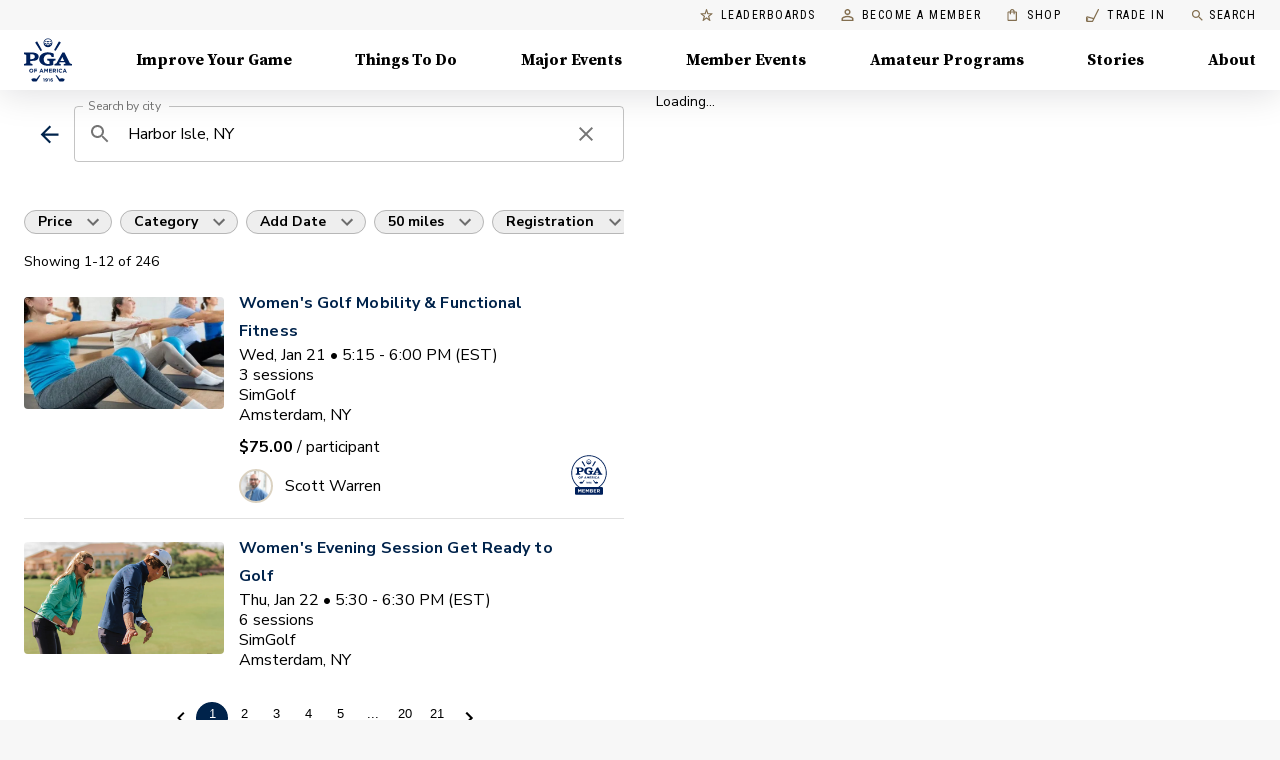

--- FILE ---
content_type: application/javascript
request_url: https://api.lightboxcdn.com/z9gd/43802/www.pga.com/jsonp/z?cb=1768824891021&dre=l&callback=jQuery112407112486021105491_1768824890981&_=1768824890982
body_size: 1184
content:
jQuery112407112486021105491_1768824890981({"dre":"l","success":true,"response":"[base64].[base64]"});

--- FILE ---
content_type: application/javascript
request_url: https://www.lightboxcdn.com/vendor/ef302255-ad06-4439-b80f-81ecd804e636/user.js?cb=638997980865415116
body_size: 7305
content:
!async function(){window.DIGIOH_LOADER=window.DIGIOH_LOADER||{},window.DIGIOH_LOADER.loads=window.DIGIOH_LOADER.loads||{},window.DIGIOH_PREVIEW_GLOBALS={DIGIOH_IS_PREVIEW:"boolean"==typeof DIGIOH_IS_PREVIEW&&DIGIOH_IS_PREVIEW||/true/.test("//false"),DIGIOH_SUBMISSION_OVERRIDE:"undefined"!=typeof DIGIOH_SUBMISSION_OVERRIDE&&DIGIOH_SUBMISSION_OVERRIDE.length>7?DIGIOH_SUBMISSION_OVERRIDE:"",DIGIOH_OVERRIDE_CACHE_VALUES:"undefined"!=typeof DIGIOH_OVERRIDE_CACHE_VALUES?DIGIOH_OVERRIDE_CACHE_VALUES:{},LIGHTBOX_GUID_PREVIEW:"undefined"!=typeof LIGHTBOX_GUID_PREVIEW?LIGHTBOX_GUID_PREVIEW:"",IS_PREVIEW_CLICK:"undefined"!=typeof PREVIEW_TYPE&&"click"==PREVIEW_TYPE,IS_PREVIEW_HOVER:"undefined"!=typeof PREVIEW_TYPE&&"hover"==PREVIEW_TYPE,IS_PREVIEW_SCROLL:"undefined"!=typeof PREVIEW_TYPE&&"scroll"==PREVIEW_TYPE,IS_PREVIEW_EXIT:"undefined"!=typeof PREVIEW_TYPE&&"exit"==PREVIEW_TYPE,DigiohPreviewOnScriptLoaded:"function"==typeof DigiohPreviewOnScriptLoaded?DigiohPreviewOnScriptLoaded:function(){},wasScriptOnLoadedCalled:"boolean"==typeof wasScriptOnLoadedCalled&&wasScriptOnLoadedCalled},window.DIGIOH_API={},window.DIGIOH_CUSTOM_JS_GLOBAL={},window.DIGIOH_CUSTOM_JS_SUPER={},window.DIGIOH_CUSTOM_JS={},window.DIGIOH_VENDOR_GUID="ef302255-ad06-4439-b80f-81ecd804e636",window.DIGIOH_VENDOR_SHORT_ID="43802",window.DIGIOH_PARTNER_NAME="",window.DIGIOH_KEEN_WRITE_KEY="[base64]",window.DIGIOH_CACHE_VERSION="638997980865415116",window.DIGIOH_STORAGE_TYPE="local_storage",window.DIGIOH_EMBED_TYPE="lightning",window.DIGIOH_USE_HTTPS_ONLY=/true/.test("false"),window.DIGIOH_USE_FRAME_COMPATIBILITY=/true/.test("false"),window.DIGIOH_LIGHTBOX_CONDITIONS=[],DIGIOH_LIGHTBOX_CONDITIONS[0]={},DIGIOH_LIGHTBOX_CONDITIONS[0].lightbox_guid="33182dc6-2abb-487d-9ec5-c311cca2104d",DIGIOH_LIGHTBOX_CONDITIONS[0].conditions=[],DIGIOH_LIGHTBOX_CONDITIONS[1]={},DIGIOH_LIGHTBOX_CONDITIONS[1].lightbox_guid="fb66be59-ed74-43d2-be08-6a5b2c2c3465",DIGIOH_LIGHTBOX_CONDITIONS[1].conditions=[[{p:"C_click_jquery_selector",o:"equals",v:".request-coach-button",s:[],sd:"",ed:""}],[{p:"S_current_page_url",o:"contains",v:"?DIGIOH_TEST",s:[],sd:"",ed:""}]],DIGIOH_LIGHTBOX_CONDITIONS[2]={},DIGIOH_LIGHTBOX_CONDITIONS[2].lightbox_guid="594f38a5-15af-4f51-ae0b-32c80f8e7f44",DIGIOH_LIGHTBOX_CONDITIONS[2].conditions=[[{p:"S_current_page_url",o:"contains",v:"?DIGIOH_TEST_235522",s:[],sd:"",ed:""}]],DIGIOH_LIGHTBOX_CONDITIONS[3]={},DIGIOH_LIGHTBOX_CONDITIONS[3].lightbox_guid="5711025e-2f02-446c-a568-19445ba467bc",DIGIOH_LIGHTBOX_CONDITIONS[3].conditions=[[{p:"S_current_page_url",o:"contains",v:"https:",s:[],sd:"",ed:""}]],DIGIOH_LIGHTBOX_CONDITIONS[4]={},DIGIOH_LIGHTBOX_CONDITIONS[4].lightbox_guid="41e13943-6b58-4b24-92c9-ab1b6f04ce7b",DIGIOH_LIGHTBOX_CONDITIONS[4].conditions=[[{p:"S_current_page_url",o:"contains",v:"pgareach.org/",s:[],sd:"",ed:""}]],DIGIOH_LIGHTBOX_CONDITIONS[5]={},DIGIOH_LIGHTBOX_CONDITIONS[5].lightbox_guid="45df8236-63c2-46c4-9418-44a621889db8",DIGIOH_LIGHTBOX_CONDITIONS[5].conditions=[[{p:"S_current_page_url_query",o:"contains",v:"cc=sahaleecc",s:[],sd:"",ed:""}],[{p:"S_current_page_url",o:"contains",v:"cc=sahaleecc",s:[],sd:"",ed:""}]],DIGIOH_LIGHTBOX_CONDITIONS[6]={},DIGIOH_LIGHTBOX_CONDITIONS[6].lightbox_guid="4c0e6d4d-0940-4f0a-949e-1cf0e4570d16",DIGIOH_LIGHTBOX_CONDITIONS[6].conditions=[[{p:"S_current_page_url",o:"contains",v:"https://www.kpmgwomenspgachampionship.com/2025/tickets",s:[],sd:"",ed:""},{p:"C_click_jquery_selector",o:"in_set",s:["body > main > div:nth-child(1) > div > div.Container-rows > div > div > div > div > ul > li:nth-child(2) > div > ps-toggler > div.PromoProductInfo-bottom > div > span","body > main > div:nth-child(1) > div > div.Container-rows > div > div > div > div > ul > li:nth-child(3) > div > ps-toggler > div.PromoProductInfo-bottom > div"],v:"",sd:"",ed:""}]],DIGIOH_LIGHTBOX_CONDITIONS[7]={},DIGIOH_LIGHTBOX_CONDITIONS[7].lightbox_guid="6aacc270-3b6c-4a66-bc71-e247bef7b087",DIGIOH_LIGHTBOX_CONDITIONS[7].conditions=[[{p:"S_current_page_url",o:"contains",v:"pgachampionship.com/2026",s:[],sd:"",ed:""},{p:"C_click_jquery_selector",o:"equals",v:"body > main > div.ListProductInfo > ul > li:nth-child(3) > div > ps-toggler > div.PromoProductInfo-bottom > div > span",s:[],sd:"",ed:""}]],DIGIOH_LIGHTBOX_CONDITIONS[8]={},DIGIOH_LIGHTBOX_CONDITIONS[8].lightbox_guid="1e690e5b-d505-4d90-9164-ed5ab1faaee4",DIGIOH_LIGHTBOX_CONDITIONS[8].conditions=[[{p:"S_current_page_url",o:"contains",v:"?DIGIOH_COACHINGCENER_TEST",s:[],sd:"",ed:""}]],DIGIOH_LIGHTBOX_CONDITIONS[9]={},DIGIOH_LIGHTBOX_CONDITIONS[9].lightbox_guid="0bb9fa6a-216f-4b11-a447-dc59fe07b985",DIGIOH_LIGHTBOX_CONDITIONS[9].conditions=[[{p:"S_current_page_url",o:"contains",v:"https:",s:[],sd:"",ed:""}]],DIGIOH_LIGHTBOX_CONDITIONS[10]={},DIGIOH_LIGHTBOX_CONDITIONS[10].lightbox_guid="45c73b35-832e-4da0-9cb0-6fa76a47a2d2",DIGIOH_LIGHTBOX_CONDITIONS[10].conditions=[[{p:"S_current_page_url",o:"contains",v:"https://valueguide.pga.com/",s:[],sd:"",ed:""}]],DIGIOH_LIGHTBOX_CONDITIONS[11]={},DIGIOH_LIGHTBOX_CONDITIONS[11].lightbox_guid="9d7e1636-66eb-4ddf-94b4-d0ac56d89d19",DIGIOH_LIGHTBOX_CONDITIONS[11].conditions=[[{p:"S_current_page_url",o:"contains",v:"https://www.pga.com",s:[],sd:"",ed:""},{p:"S_current_page_url_query",o:"contains",v:"sub=conf",s:[],sd:"",ed:""}]],DIGIOH_LIGHTBOX_CONDITIONS[12]={},DIGIOH_LIGHTBOX_CONDITIONS[12].lightbox_guid="a2fc87d8-9ed7-4560-8f33-b753cf811285",DIGIOH_LIGHTBOX_CONDITIONS[12].conditions=[],DIGIOH_LIGHTBOX_CONDITIONS[13]={},DIGIOH_LIGHTBOX_CONDITIONS[13].lightbox_guid="c0722828-2772-4277-abaf-978000e6a21b",DIGIOH_LIGHTBOX_CONDITIONS[13].conditions=[[{p:"S_current_page_url",o:"contains",v:"https://www.rydercup.com/2025/tickets",s:[],sd:"",ed:""}]],DIGIOH_LIGHTBOX_CONDITIONS[14]={},DIGIOH_LIGHTBOX_CONDITIONS[14].lightbox_guid="f8d4870d-c1f4-4892-b747-764f65481732",DIGIOH_LIGHTBOX_CONDITIONS[14].conditions=[[{p:"S_current_page_url",o:"contains",v:"https://www.pgachampionship.com/2026/tickets",s:[],sd:"",ed:""}]],DIGIOH_LIGHTBOX_CONDITIONS[15]={},DIGIOH_LIGHTBOX_CONDITIONS[15].lightbox_guid="7857f0bb-2d06-4fca-b078-bd07ae880bc0",DIGIOH_LIGHTBOX_CONDITIONS[15].conditions=[[{p:"S_current_page_url",o:"starts_with",v:"https://www.kpmgwomenspgachampionship.com/2025/tickets",s:[],sd:"",ed:""}]],DIGIOH_LIGHTBOX_CONDITIONS[16]={},DIGIOH_LIGHTBOX_CONDITIONS[16].lightbox_guid="acbf7ec6-c80b-42ae-ac0b-236850136e2a",DIGIOH_LIGHTBOX_CONDITIONS[16].conditions=[[{p:"S_current_page_url",o:"starts_with",v:"https://www.kpmgwomenspgachampionship.com/2026/tickets",s:[],sd:"",ed:""}]],DIGIOH_LIGHTBOX_CONDITIONS[17]={},DIGIOH_LIGHTBOX_CONDITIONS[17].lightbox_guid="3415ce1b-a8e3-493e-a64d-0e5010c35257",DIGIOH_LIGHTBOX_CONDITIONS[17].conditions=[[{p:"S_current_page_url",o:"contains",v:"kpmgwomenspgachampionship.com/2027/tickets",s:[],sd:"",ed:""}]],DIGIOH_LIGHTBOX_CONDITIONS[18]={},DIGIOH_LIGHTBOX_CONDITIONS[18].lightbox_guid="0f8028fd-d094-4cc6-942a-6ee15b42f07d",DIGIOH_LIGHTBOX_CONDITIONS[18].conditions=[[{p:"S_current_page_url",o:"starts_with",v:"https://www.srpgachampionship.com/2025/tickets",s:[],sd:"",ed:""}]],DIGIOH_LIGHTBOX_CONDITIONS[19]={},DIGIOH_LIGHTBOX_CONDITIONS[19].lightbox_guid="c7a951a9-263a-43c6-9041-8a58790f4455",DIGIOH_LIGHTBOX_CONDITIONS[19].conditions=[[{p:"S_current_page_url",o:"contains",v:"https://www.srpgachampionship.com/2026/tickets",s:[],sd:"",ed:""}]],DIGIOH_LIGHTBOX_CONDITIONS[20]={},DIGIOH_LIGHTBOX_CONDITIONS[20].lightbox_guid="74124ef9-0184-43c7-aeba-a291ec53c96c",DIGIOH_LIGHTBOX_CONDITIONS[20].conditions=[[{p:"S_current_page_url",o:"contains",v:"www.pgachampionship.com/2027/tickets",s:[],sd:"",ed:""}]],DIGIOH_LIGHTBOX_CONDITIONS[21]={},DIGIOH_LIGHTBOX_CONDITIONS[21].lightbox_guid="bed8ee41-a42e-4284-a633-ded20f98e794",DIGIOH_LIGHTBOX_CONDITIONS[21].conditions=[[{p:"S_current_page_url",o:"contains",v:"https://www-uat.rydercup.com/",s:[],sd:"",ed:""},{p:"E_lightbox_activity",o:"equals",v:"submit",s:[],sd:"",ed:""}],[{p:"S_current_page_url",o:"equals",v:"http://localhost:3000/?rc=test29",s:[],sd:"",ed:""},{p:"E_lightbox_activity",o:"equals",v:"submit",s:[],sd:"",ed:""}],[{p:"S_current_page_url",o:"equals",v:"https://rcp-270-newsletter.rydercup.pgatourstaging.com/",s:[],sd:"",ed:""},{p:"E_lightbox_activity",o:"equals",v:"submit",s:[],sd:"",ed:""}],[{p:"S_current_page_url",o:"contains",v:"rydercup.com/",s:[],sd:"",ed:""},{p:"E_lightbox_activity",o:"equals",v:"submit",s:[],sd:"",ed:""}],[{p:"S_current_page_url",o:"contains",v:"rydercup.pgatourstaging.com/",s:[],sd:"",ed:""},{p:"E_lightbox_activity",o:"equals",v:"submit",s:[],sd:"",ed:""}]],DIGIOH_LIGHTBOX_CONDITIONS[22]={},DIGIOH_LIGHTBOX_CONDITIONS[22].lightbox_guid="c8a96399-aba2-47d3-9f2e-d85770a385d5",DIGIOH_LIGHTBOX_CONDITIONS[22].conditions=[[{p:"S_current_page_url",o:"contains",v:"https://www-uat.rydercup.com/",s:[],sd:"",ed:""}],[{p:"S_current_page_url",o:"equals",v:"http://localhost:3000/?rc=test29",s:[],sd:"",ed:""}],[{p:"S_current_page_url",o:"equals",v:"https://rcp-270-newsletter.rydercup.pgatourstaging.com/",s:[],sd:"",ed:""}],[{p:"S_current_page_url",o:"contains",v:"rydercup.com/",s:[],sd:"",ed:""}],[{p:"S_current_page_url",o:"contains",v:"rydercup.pgatourstaging.com/",s:[],sd:"",ed:""}]],DIGIOH_LIGHTBOX_CONDITIONS[23]={},DIGIOH_LIGHTBOX_CONDITIONS[23].lightbox_guid="62acaf00-35a0-489c-b7ef-209ec8192d86",DIGIOH_LIGHTBOX_CONDITIONS[23].conditions=[[{p:"S_current_page_url",o:"starts_with",v:"https://www.pga.com/pga-coaching-center-at-pga-frisco?test",s:[],sd:"",ed:""},{p:"D_date_range",o:"less_than",sd:"12/25/2025",ed:"",v:"",s:[]}]],DIGIOH_LIGHTBOX_CONDITIONS[24]={},DIGIOH_LIGHTBOX_CONDITIONS[24].lightbox_guid="be6d3b06-32bd-4982-b5c6-862312c8d778",DIGIOH_LIGHTBOX_CONDITIONS[24].conditions=[],DIGIOH_LIGHTBOX_CONDITIONS[25]={},DIGIOH_LIGHTBOX_CONDITIONS[25].lightbox_guid="818e26cf-babe-4950-b275-cc7e74496c89",DIGIOH_LIGHTBOX_CONDITIONS[25].conditions=[[{p:"S_current_page_url_query",o:"contains",v:"qz=042825nl",s:[],sd:"",ed:""}]],DIGIOH_LIGHTBOX_CONDITIONS[26]={},DIGIOH_LIGHTBOX_CONDITIONS[26].lightbox_guid="442ff540-0ff1-4ded-a222-8ed20c7e7ab8",DIGIOH_LIGHTBOX_CONDITIONS[26].conditions=[[{p:"S_current_page_url",o:"contains",v:"https:",s:[],sd:"",ed:""}],[{p:"S_current_page_url_query",o:"contains",v:"?TEST_DIGIOH_HOMEPAGE_FORM",s:[],sd:"",ed:""}]],DIGIOH_LIGHTBOX_CONDITIONS[27]={},DIGIOH_LIGHTBOX_CONDITIONS[27].lightbox_guid="0df0d60e-9e55-444d-99e4-5e925c1b5c59",DIGIOH_LIGHTBOX_CONDITIONS[27].conditions=[[{p:"S_current_page_url",o:"contains",v:"https://",s:[],sd:"",ed:""}]],DIGIOH_LIGHTBOX_CONDITIONS[28]={},DIGIOH_LIGHTBOX_CONDITIONS[28].lightbox_guid="3e4640ee-3eb2-4f02-a02e-8f4d2d0b75d2",DIGIOH_LIGHTBOX_CONDITIONS[28].conditions=[[{p:"S_current_page_url",o:"contains",v:"rydercup.com",s:[],sd:"",ed:""}]],DIGIOH_LIGHTBOX_CONDITIONS[29]={},DIGIOH_LIGHTBOX_CONDITIONS[29].lightbox_guid="e287a983-fc24-40b5-8316-2ef764f85b73",DIGIOH_LIGHTBOX_CONDITIONS[29].conditions=[[{p:"S_current_page_url",o:"contains",v:"rydercup.com",s:[],sd:"",ed:""}]],window.DIGIOH_LIGHTBOX_RULESETS={},window.DIGIOH_LIGHTBOX_IDS={},DIGIOH_LIGHTBOX_IDS["33182dc6-2abb-487d-9ec5-c311cca2104d"]="316041",DIGIOH_LIGHTBOX_IDS["fb66be59-ed74-43d2-be08-6a5b2c2c3465"]="234982",DIGIOH_LIGHTBOX_IDS["594f38a5-15af-4f51-ae0b-32c80f8e7f44"]="235522",DIGIOH_LIGHTBOX_IDS["5711025e-2f02-446c-a568-19445ba467bc"]="260593",DIGIOH_LIGHTBOX_IDS["41e13943-6b58-4b24-92c9-ab1b6f04ce7b"]="298629",DIGIOH_LIGHTBOX_IDS["45df8236-63c2-46c4-9418-44a621889db8"]="257054",DIGIOH_LIGHTBOX_IDS["4c0e6d4d-0940-4f0a-949e-1cf0e4570d16"]="265228",DIGIOH_LIGHTBOX_IDS["6aacc270-3b6c-4a66-bc71-e247bef7b087"]="259758",DIGIOH_LIGHTBOX_IDS["1e690e5b-d505-4d90-9164-ed5ab1faaee4"]="259686",DIGIOH_LIGHTBOX_IDS["0bb9fa6a-216f-4b11-a447-dc59fe07b985"]="260692",DIGIOH_LIGHTBOX_IDS["45c73b35-832e-4da0-9cb0-6fa76a47a2d2"]="260757",DIGIOH_LIGHTBOX_IDS["9d7e1636-66eb-4ddf-94b4-d0ac56d89d19"]="264734",DIGIOH_LIGHTBOX_IDS["a2fc87d8-9ed7-4560-8f33-b753cf811285"]="271595",DIGIOH_LIGHTBOX_IDS["c0722828-2772-4277-abaf-978000e6a21b"]="271606",DIGIOH_LIGHTBOX_IDS["f8d4870d-c1f4-4892-b747-764f65481732"]="271609",DIGIOH_LIGHTBOX_IDS["7857f0bb-2d06-4fca-b078-bd07ae880bc0"]="272820",DIGIOH_LIGHTBOX_IDS["acbf7ec6-c80b-42ae-ac0b-236850136e2a"]="294345",DIGIOH_LIGHTBOX_IDS["3415ce1b-a8e3-493e-a64d-0e5010c35257"]="315080",DIGIOH_LIGHTBOX_IDS["0f8028fd-d094-4cc6-942a-6ee15b42f07d"]="272823",DIGIOH_LIGHTBOX_IDS["c7a951a9-263a-43c6-9041-8a58790f4455"]="296416",DIGIOH_LIGHTBOX_IDS["74124ef9-0184-43c7-aeba-a291ec53c96c"]="272824",DIGIOH_LIGHTBOX_IDS["bed8ee41-a42e-4284-a633-ded20f98e794"]="278358",DIGIOH_LIGHTBOX_IDS["c8a96399-aba2-47d3-9f2e-d85770a385d5"]="295274",DIGIOH_LIGHTBOX_IDS["62acaf00-35a0-489c-b7ef-209ec8192d86"]="317460",DIGIOH_LIGHTBOX_IDS["be6d3b06-32bd-4982-b5c6-862312c8d778"]="281716",DIGIOH_LIGHTBOX_IDS["818e26cf-babe-4950-b275-cc7e74496c89"]="288871",DIGIOH_LIGHTBOX_IDS["442ff540-0ff1-4ded-a222-8ed20c7e7ab8"]="289219",DIGIOH_LIGHTBOX_IDS["0df0d60e-9e55-444d-99e4-5e925c1b5c59"]="290016",DIGIOH_LIGHTBOX_IDS["3e4640ee-3eb2-4f02-a02e-8f4d2d0b75d2"]="300620",DIGIOH_LIGHTBOX_IDS["e287a983-fc24-40b5-8316-2ef764f85b73"]="301617",window.DIGIOH_LIGHTBOX_NAMES={},DIGIOH_LIGHTBOX_NAMES["33182dc6-2abb-487d-9ec5-c311cca2104d"]="Asman Training",DIGIOH_LIGHTBOX_NAMES["fb66be59-ed74-43d2-be08-6a5b2c2c3465"]="PGA.com - Find a Coach None Found Modal",DIGIOH_LIGHTBOX_NAMES["594f38a5-15af-4f51-ae0b-32c80f8e7f44"]="PGA New Inline Box",DIGIOH_LIGHTBOX_NAMES["5711025e-2f02-446c-a568-19445ba467bc"]="Frisco Coaching Center Sign Up",DIGIOH_LIGHTBOX_NAMES["41e13943-6b58-4b24-92c9-ab1b6f04ce7b"]="PGA Reach Sign Up Form",DIGIOH_LIGHTBOX_NAMES["45df8236-63c2-46c4-9418-44a621889db8"]="Sahalee Member Registration",DIGIOH_LIGHTBOX_NAMES["4c0e6d4d-0940-4f0a-949e-1cf0e4570d16"]="KPMG Womens PGA Championship 2025",DIGIOH_LIGHTBOX_NAMES["6aacc270-3b6c-4a66-bc71-e247bef7b087"]="PGA Championship Interest - 2026 Volunteer",DIGIOH_LIGHTBOX_NAMES["1e690e5b-d505-4d90-9164-ed5ab1faaee4"]="PGA New Inline Box (Coaching Center)",DIGIOH_LIGHTBOX_NAMES["0bb9fa6a-216f-4b11-a447-dc59fe07b985"]="Work In Golf - Inline Form",DIGIOH_LIGHTBOX_NAMES["45c73b35-832e-4da0-9cb0-6fa76a47a2d2"]="Trade-In Remind Banner",DIGIOH_LIGHTBOX_NAMES["9d7e1636-66eb-4ddf-94b4-d0ac56d89d19"]="Reengagement Confirmation",DIGIOH_LIGHTBOX_NAMES["a2fc87d8-9ed7-4560-8f33-b753cf811285"]="Form Submission Confirmation",DIGIOH_LIGHTBOX_NAMES["c0722828-2772-4277-abaf-978000e6a21b"]="RC 2025 Ticket Interest (form only)",DIGIOH_LIGHTBOX_NAMES["f8d4870d-c1f4-4892-b747-764f65481732"]="PGA Championship - 2026 Interest",DIGIOH_LIGHTBOX_NAMES["7857f0bb-2d06-4fca-b078-bd07ae880bc0"]="KPMG PGA Championship  - 2025 Interest ",DIGIOH_LIGHTBOX_NAMES["acbf7ec6-c80b-42ae-ac0b-236850136e2a"]="KPMG PGA Championship  - 2026 Interest",DIGIOH_LIGHTBOX_NAMES["3415ce1b-a8e3-493e-a64d-0e5010c35257"]="KPMG PGA Championship  - 2027 Interest",DIGIOH_LIGHTBOX_NAMES["0f8028fd-d094-4cc6-942a-6ee15b42f07d"]="Senior PGA Championship - 2025 Interest",DIGIOH_LIGHTBOX_NAMES["c7a951a9-263a-43c6-9041-8a58790f4455"]="Senior PGA Championship - 2026 Interest",DIGIOH_LIGHTBOX_NAMES["74124ef9-0184-43c7-aeba-a291ec53c96c"]="PGA Championship - 2027 Interest",DIGIOH_LIGHTBOX_NAMES["bed8ee41-a42e-4284-a633-ded20f98e794"]="Ryder Cup Site Footer Form",DIGIOH_LIGHTBOX_NAMES["c8a96399-aba2-47d3-9f2e-d85770a385d5"]="Ryder Cup Site Footer Form w/o Address",DIGIOH_LIGHTBOX_NAMES["62acaf00-35a0-489c-b7ef-209ec8192d86"]="Coaching Center Lesson Packs 2025",DIGIOH_LIGHTBOX_NAMES["be6d3b06-32bd-4982-b5c6-862312c8d778"]="Test New UI",DIGIOH_LIGHTBOX_NAMES["818e26cf-babe-4950-b275-cc7e74496c89"]="Quiz Confirmation Banner",DIGIOH_LIGHTBOX_NAMES["442ff540-0ff1-4ded-a222-8ed20c7e7ab8"]="PGA.com Homepage Sign Up Form",DIGIOH_LIGHTBOX_NAMES["0df0d60e-9e55-444d-99e4-5e925c1b5c59"]="2029 Ryder Cup Interest Form",DIGIOH_LIGHTBOX_NAMES["3e4640ee-3eb2-4f02-a02e-8f4d2d0b75d2"]="2033 Ryder Cup Interest Form",DIGIOH_LIGHTBOX_NAMES["e287a983-fc24-40b5-8316-2ef764f85b73"]="2037 Ryder Cup Interest Form",window.DIGIOH_VARIATION_TO_BOX_MAP={},DIGIOH_API.DIGIOH_LIGHTBOX_SETTINGS={},DIGIOH_API.DIGIOH_LIGHTBOX_EFFECTS={},window.DIGIOH_LIGHTBOX_EFFECTS=DIGIOH_API.DIGIOH_LIGHTBOX_EFFECTS,DIGIOH_API.BREAKPOINT_POINTER={},DIGIOH_API.BREAKPOINT_POINTER["33182dc6-2abb-487d-9ec5-c311cca2104d"]={},DIGIOH_API.BREAKPOINT_POINTER["33182dc6-2abb-487d-9ec5-c311cca2104d"].mobile_800=!0,DIGIOH_API.BREAKPOINT_POINTER["fb66be59-ed74-43d2-be08-6a5b2c2c3465"]={},DIGIOH_API.BREAKPOINT_POINTER["594f38a5-15af-4f51-ae0b-32c80f8e7f44"]={},DIGIOH_API.BREAKPOINT_POINTER["5711025e-2f02-446c-a568-19445ba467bc"]={},DIGIOH_API.BREAKPOINT_POINTER["5711025e-2f02-446c-a568-19445ba467bc"][550]=!0,DIGIOH_API.BREAKPOINT_POINTER["41e13943-6b58-4b24-92c9-ab1b6f04ce7b"]={},DIGIOH_API.BREAKPOINT_POINTER["41e13943-6b58-4b24-92c9-ab1b6f04ce7b"][550]=!0,DIGIOH_API.BREAKPOINT_POINTER["45df8236-63c2-46c4-9418-44a621889db8"]={},DIGIOH_API.BREAKPOINT_POINTER["4c0e6d4d-0940-4f0a-949e-1cf0e4570d16"]={},DIGIOH_API.BREAKPOINT_POINTER["6aacc270-3b6c-4a66-bc71-e247bef7b087"]={},DIGIOH_API.BREAKPOINT_POINTER["6aacc270-3b6c-4a66-bc71-e247bef7b087"][490]=!0,DIGIOH_API.BREAKPOINT_POINTER["1e690e5b-d505-4d90-9164-ed5ab1faaee4"]={},DIGIOH_API.BREAKPOINT_POINTER["0bb9fa6a-216f-4b11-a447-dc59fe07b985"]={},DIGIOH_API.BREAKPOINT_POINTER["0bb9fa6a-216f-4b11-a447-dc59fe07b985"][550]=!0,DIGIOH_API.BREAKPOINT_POINTER["45c73b35-832e-4da0-9cb0-6fa76a47a2d2"]={},DIGIOH_API.BREAKPOINT_POINTER["45c73b35-832e-4da0-9cb0-6fa76a47a2d2"][480]=!0,DIGIOH_API.BREAKPOINT_POINTER["9d7e1636-66eb-4ddf-94b4-d0ac56d89d19"]={},DIGIOH_API.BREAKPOINT_POINTER["a2fc87d8-9ed7-4560-8f33-b753cf811285"]={},DIGIOH_API.BREAKPOINT_POINTER["c0722828-2772-4277-abaf-978000e6a21b"]={},DIGIOH_API.BREAKPOINT_POINTER["c0722828-2772-4277-abaf-978000e6a21b"].mobile_400=!0,DIGIOH_API.BREAKPOINT_POINTER["f8d4870d-c1f4-4892-b747-764f65481732"]={},DIGIOH_API.BREAKPOINT_POINTER["f8d4870d-c1f4-4892-b747-764f65481732"].mobile_2000=!0,DIGIOH_API.BREAKPOINT_POINTER["7857f0bb-2d06-4fca-b078-bd07ae880bc0"]={},DIGIOH_API.BREAKPOINT_POINTER["7857f0bb-2d06-4fca-b078-bd07ae880bc0"].mobile_2000=!0,DIGIOH_API.BREAKPOINT_POINTER["acbf7ec6-c80b-42ae-ac0b-236850136e2a"]={},DIGIOH_API.BREAKPOINT_POINTER["acbf7ec6-c80b-42ae-ac0b-236850136e2a"].mobile_2000=!0,DIGIOH_API.BREAKPOINT_POINTER["3415ce1b-a8e3-493e-a64d-0e5010c35257"]={},DIGIOH_API.BREAKPOINT_POINTER["3415ce1b-a8e3-493e-a64d-0e5010c35257"].mobile_2000=!0,DIGIOH_API.BREAKPOINT_POINTER["0f8028fd-d094-4cc6-942a-6ee15b42f07d"]={},DIGIOH_API.BREAKPOINT_POINTER["0f8028fd-d094-4cc6-942a-6ee15b42f07d"].mobile_2000=!0,DIGIOH_API.BREAKPOINT_POINTER["c7a951a9-263a-43c6-9041-8a58790f4455"]={},DIGIOH_API.BREAKPOINT_POINTER["c7a951a9-263a-43c6-9041-8a58790f4455"].mobile_515=!0,DIGIOH_API.BREAKPOINT_POINTER["74124ef9-0184-43c7-aeba-a291ec53c96c"]={},DIGIOH_API.BREAKPOINT_POINTER["74124ef9-0184-43c7-aeba-a291ec53c96c"].mobile_2000=!0,DIGIOH_API.BREAKPOINT_POINTER["bed8ee41-a42e-4284-a633-ded20f98e794"]={},DIGIOH_API.BREAKPOINT_POINTER["bed8ee41-a42e-4284-a633-ded20f98e794"].mobile_608=!0,DIGIOH_API.BREAKPOINT_POINTER["c8a96399-aba2-47d3-9f2e-d85770a385d5"]={},DIGIOH_API.BREAKPOINT_POINTER["c8a96399-aba2-47d3-9f2e-d85770a385d5"].mobile_300=!0,DIGIOH_API.BREAKPOINT_POINTER["62acaf00-35a0-489c-b7ef-209ec8192d86"]={},DIGIOH_API.BREAKPOINT_POINTER["be6d3b06-32bd-4982-b5c6-862312c8d778"]={},DIGIOH_API.BREAKPOINT_POINTER["818e26cf-babe-4950-b275-cc7e74496c89"]={},DIGIOH_API.BREAKPOINT_POINTER["442ff540-0ff1-4ded-a222-8ed20c7e7ab8"]={},DIGIOH_API.BREAKPOINT_POINTER["442ff540-0ff1-4ded-a222-8ed20c7e7ab8"][550]=!0,DIGIOH_API.BREAKPOINT_POINTER["0df0d60e-9e55-444d-99e4-5e925c1b5c59"]={},DIGIOH_API.BREAKPOINT_POINTER["0df0d60e-9e55-444d-99e4-5e925c1b5c59"].mobile_800=!0,DIGIOH_API.BREAKPOINT_POINTER["3e4640ee-3eb2-4f02-a02e-8f4d2d0b75d2"]={},DIGIOH_API.BREAKPOINT_POINTER["3e4640ee-3eb2-4f02-a02e-8f4d2d0b75d2"].mobile_800=!0,DIGIOH_API.BREAKPOINT_POINTER["e287a983-fc24-40b5-8316-2ef764f85b73"]={},DIGIOH_API.BREAKPOINT_POINTER["e287a983-fc24-40b5-8316-2ef764f85b73"].mobile_800=!0,DIGIOH_API.DIGIOH_PIXEL_THRESHOLDS={},window.DIGIOH_DATA_STORAGE_TYPE_BY_BOX_OBJ={},DIGIOH_DATA_STORAGE_TYPE_BY_BOX_OBJ={},window.DIGIOH_LIGHTBOX_MASTER_RULES={},DIGIOH_LIGHTBOX_MASTER_RULES={OneBoxPerPageview:!1,OneBoxPerSession:!1,OneBoxPerVisitor:!1,StopAfterFormSubmitted:!1,DisableIfCookiesDisabled:!1,IgnoreForInlineBoxes:!0,AllowMultipleBoxes:!1},window.DIGIOH_LIGHTBOX_INLINES=[],DIGIOH_LIGHTBOX_INLINES=[{GUID:"33182dc6-2abb-487d-9ec5-c311cca2104d",display_rules:"conditions",custom_js_rules:"all",position_using:"universal_smart_tag",jquery_selector:"body"},{GUID:"594f38a5-15af-4f51-ae0b-32c80f8e7f44",display_rules:"conditions",custom_js_rules:"all",position_using:"smart_tag",jquery_selector:"body"},{GUID:"5711025e-2f02-446c-a568-19445ba467bc",display_rules:"conditions",custom_js_rules:"all",position_using:"smart_tag",jquery_selector:"body"},{GUID:"41e13943-6b58-4b24-92c9-ab1b6f04ce7b",display_rules:"conditions",custom_js_rules:"all",position_using:"smart_tag",jquery_selector:"body"},{GUID:"1e690e5b-d505-4d90-9164-ed5ab1faaee4",display_rules:"conditions",custom_js_rules:"all",position_using:"smart_tag",jquery_selector:"body"},{GUID:"0bb9fa6a-216f-4b11-a447-dc59fe07b985",display_rules:"conditions",custom_js_rules:"all",position_using:"smart_tag",jquery_selector:"body"},{GUID:"c0722828-2772-4277-abaf-978000e6a21b",display_rules:"conditions",custom_js_rules:"all",position_using:"smart_tag",jquery_selector:"#lightbox-inline-form-938b6781-950e-4fe0-8843-1a5d30b72edd"},{GUID:"f8d4870d-c1f4-4892-b747-764f65481732",display_rules:"conditions",custom_js_rules:"all",position_using:"smart_tag",jquery_selector:"#lightbox-inline-form-938b6781-950e-4fe0-8843-1a5d30b72edd"},{GUID:"7857f0bb-2d06-4fca-b078-bd07ae880bc0",display_rules:"conditions",custom_js_rules:"all",position_using:"smart_tag",jquery_selector:"#lightbox-inline-form-938b6781-950e-4fe0-8843-1a5d30b72edd"},{GUID:"acbf7ec6-c80b-42ae-ac0b-236850136e2a",display_rules:"conditions",custom_js_rules:"all",position_using:"smart_tag",jquery_selector:"#lightbox-inline-form-938b6781-950e-4fe0-8843-1a5d30b72edd"},{GUID:"3415ce1b-a8e3-493e-a64d-0e5010c35257",display_rules:"conditions",custom_js_rules:"all",position_using:"smart_tag",jquery_selector:"#lightbox-inline-form-938b6781-950e-4fe0-8843-1a5d30b72edd"},{GUID:"0f8028fd-d094-4cc6-942a-6ee15b42f07d",display_rules:"conditions",custom_js_rules:"all",position_using:"smart_tag",jquery_selector:"#lightbox-inline-form-938b6781-950e-4fe0-8843-1a5d30b72edd"},{GUID:"c7a951a9-263a-43c6-9041-8a58790f4455",display_rules:"conditions",custom_js_rules:"all",position_using:"smart_tag",jquery_selector:"#lightbox-inline-form-938b6781-950e-4fe0-8843-1a5d30b72edd"},{GUID:"74124ef9-0184-43c7-aeba-a291ec53c96c",display_rules:"conditions",custom_js_rules:"all",position_using:"smart_tag",jquery_selector:"#lightbox-inline-form-938b6781-950e-4fe0-8843-1a5d30b72edd"},{GUID:"bed8ee41-a42e-4284-a633-ded20f98e794",display_rules:"conditions",custom_js_rules:"all",position_using:"smart_tag",jquery_selector:"body"},{GUID:"c8a96399-aba2-47d3-9f2e-d85770a385d5",display_rules:"conditions",custom_js_rules:"all",position_using:"smart_tag",jquery_selector:"body"},{GUID:"442ff540-0ff1-4ded-a222-8ed20c7e7ab8",display_rules:"conditions",custom_js_rules:"all",position_using:"smart_tag",jquery_selector:"body"},{GUID:"0df0d60e-9e55-444d-99e4-5e925c1b5c59",display_rules:"conditions",custom_js_rules:"all",position_using:"smart_tag",jquery_selector:"body"},{GUID:"3e4640ee-3eb2-4f02-a02e-8f4d2d0b75d2",display_rules:"conditions",custom_js_rules:"all",position_using:"smart_tag",jquery_selector:"body"},{GUID:"e287a983-fc24-40b5-8316-2ef764f85b73",display_rules:"conditions",custom_js_rules:"all",position_using:"smart_tag",jquery_selector:"body"}],window.DIGIOH_LIGHTBOX_PRELOAD_ARR=[],DIGIOH_LIGHTBOX_PRELOAD_ARR=["74124ef9-0184-43c7-aeba-a291ec53c96c"],window.DIGIOH_DYNAMIC_BOXES=[],DIGIOH_DYNAMIC_BOXES=[],window.DIGIOH_SPLIT_TESTS_ARR=[],DIGIOH_SPLIT_TESTS_ARR=[],window.DIGIOH_USE_CONSOLE=/true/.test("false"),window.DIGIOH_USE_RESPONSIVE=!1,window.DIGIOH_USE_PRQ=/true/.test("true"),window.DIGIOH_IS_QA=/true/.test("false"),window.DIGIOH_BLIP_LZ="NoIg7GB0Bs2QnABkgJgIxpAGgAQgCxxrQCsqJakGJ2e0KqayaAHCzCrSPY8xaui4pE8KkgRwkQxHBRzIUNAGZE02fMUzpotOJL4q-7WOT6ELY7uRKlqY.12il-NQIZlhnXCDRhb-MiZKVks9AylvYVEHeCh8LzxhdQYoT1DTA2VVSJk3GFRnVzl3VHj0.N0XHJ0wqjBsxNzihTEqxuSW9AtqyBioCMaajKolbsHe4NiCtpAkvLgSMdmm-Vkynr7GJaiJsVT18atezPoi-UDCLl9.[base64].B2cjRMJ2Am8IQbR5hKTMBtKMJRUseOhmPgqWy3unGAx0Dzr3Qv0x5yIYR7EmRQyQFf9nypE8aTxZNegeR8AJYWwUIg3gRkPK1DnEJRJhmJDnzgfA93FSD8QUUi.[base64].dB.x5GCEXi4J-Uy9FapgfUauShCkvS7CeJo.g2BUgDWIKCzVIKl5CpEEwEECGyHK7TTupGoSwFBBjBqVezVK1Px-uYJQsP0jiRr2j4dqoITi241bzq6orb0QQJwMOgbjqVS6WKskgYNWl7lOhcR4A8FqKTavUwqrbywc7QNByAxRoG426ZKfcoiBmzbOW-coAbsBrEX-6cJr-MhYDOVydHq9o8jc04.[base64].hO3OVu5vmBn4f0-1.vudL-Tl-wHP9-l9fzLD.s5P-OcjisECByTcgC5RazrK2AeiA.4Oxfv5JWdtig80cnULWq0zzsQFgNHgxBYHf0UBpchj8-TAJnHAwwBMX7KAzswpQaCGHKF.pwkgx9OEiS.jQjAdCUGcIpiAnhIiX7pmoR.Mkb8KEwFkTuNMTCxGsM4cLRobC3qWTgI5HmZ5h7EOYI-fU9DFHKDAQwpUyi5R2IQA4jAfDFFSwkZYtRlilAKJocWJxeYHHWNcZ4oRUjOHcMsfgDRliXFCNeNonhTjzGiMiUEoRdwHHBkyckl-8AwmKPgBEmhy8EkeJCR.[base64]",window.COUPON_GROUP_POPULATE_OBJ={},COUPON_GROUP_POPULATE_OBJ={282:"submit"},window.ClientJsDomMaxWaitSeconds=parseInt("0"),window.ACCOUNT_METADATA={},ACCOUNT_METADATA={ga4_measurement_ids:"G-P092FESMRK",recaptcha_enabled:"true"},DIGIOH_API.canAccessParentWindow=function(){try{return window.parent.document,!0}catch{return!1}},DIGIOH_API.isSameOrigin=function(I){try{return I.document,I.location.href,I.location.origin===window.location.origin}catch{return!1}},DIGIOH_API.getHighestSameOriginWindow=function(I=window,e=16){let _=I;for(let I=0;I<e;I++){const I=_.parent;if(I===_)break;if(!DIGIOH_API.isSameOrigin(I))break;_=I}return _},DIGIOH_API.hasInaccessibleAncestor=function(I=window){const e=DIGIOH_API.getHighestSameOriginWindow(I);if(e.parent===e)return!1;try{return e.parent.document,e.parent.location.href,!1}catch{return!0}},window.DIGIOH_PARENT_WINDOW_CONTEXT="",window.DIGIOH_TOP_WINDOW_CONTEXT=DIGIOH_API.getHighestSameOriginWindow(),window._digiohProtocol="https://",DIGIOH_USE_FRAME_COMPATIBILITY?(_digiohProtocol="https:"==window.document.location.protocol?"https://":"http://",DIGIOH_PARENT_WINDOW_CONTEXT=window):(_digiohProtocol="https:"==window.parent.document.location.protocol?"https://":"http://",DIGIOH_PARENT_WINDOW_CONTEXT=window.parent);const I="undefined"!=typeof DIGIOH_USE_HTTPS_ONLY&&!0===DIGIOH_USE_HTTPS_ONLY?"https://":_digiohProtocol;DIGIOH_API.DIGIOH_USE_FRAME_COMPATIBILITY=DIGIOH_USE_FRAME_COMPATIBILITY,DIGIOH_API.DIGIOH_TOP_WINDOW_CONTEXT=DIGIOH_TOP_WINDOW_CONTEXT,DIGIOH_API.DIGIOH_PARENT_WINDOW_CONTEXT=DIGIOH_PARENT_WINDOW_CONTEXT,DIGIOH_API.IS_LIGHTBOX_INLINE_JS=!1;try{DIGIOH_API.canAccessParentWindow()&&window.parent.document.getElementById("lightboxjs-lightboxlib")&&window.parent.document.getElementById("lightboxjs-frame-lightboxlib")&&(DIGIOH_API.IS_LIGHTBOX_INLINE_JS=!0)}catch(I){}window.DIGIOH_CONFIG={REGION:"US",PROTOCOL:_digiohProtocol,PROTOCOL_USER_OVERRIDE:I,CDN_DOMAIN:"www.lightboxcdn.com",BOX_BASE_URL:I+"www.lightboxcdn.com",SUBMIT_BASE_URL:I+"submit.lightboxcdn.com",SUBMITCUS_BASE_URL:I+"submitcus.lightboxcdn.com",API_BASE_URL:I+"api.lightboxcdn.com",JSAPI_BASE_URL:I+"jsapi.lightboxcdn.com",COUPON_BASE_URL:I+"coupon.lightboxcdn.com",S3_BASE_URL:I+"s3.lightboxcdn.com",LOG_BASE_URL:I+"lgev.lightboxcdn.com",ROB_BASE_URL:I+"robert.lightboxcdn.com",BETA_BASE_URL:I+"beta.lightboxcdn.com",BETA2_BASE_URL:I+"beta2.lightboxcdn.com",BUILD_VERSION_NUMBER:"1.0.9461.29741",CUSTOM_FIELDS_LIMIT:parseInt("50")||50,USE_SUBMIT_POST:/true/.test("true"),CACHE_VALUES:{main:"BD603E544A04A57F20AD101AF6271A59",custom:"57A06C2998AE3D2C8A00543BF46A7A51",custom_box:"6E8D9E62CD033C2F36FDB1A9CEEB6555",lightbox_builder:"85B7DF6A4D824A345EDBE351EA0A10B6",boxes:{},...DIGIOH_PREVIEW_GLOBALS.DIGIOH_OVERRIDE_CACHE_VALUES},NAMED_CUSTOM_FIELDS:[],DIGIOH_USE_BUGSNAG:/true/.test("false"),USE_LZ:/true/.test("true"),USE_GLOBAL_BOX_SUPPRESSION:/true/.test("false"),OVERRIDE_BOX_GUID:null},DIGIOH_API.CONFIG=DIGIOH_CONFIG,DIGIOH_API.CONFIG.CACHE_VALUES.boxes["33182dc6-2abb-487d-9ec5-c311cca2104d"]="638993352343000000",DIGIOH_API.CONFIG.CACHE_VALUES.boxes["fb66be59-ed74-43d2-be08-6a5b2c2c3465"]="638993352343000000",DIGIOH_API.CONFIG.CACHE_VALUES.boxes["594f38a5-15af-4f51-ae0b-32c80f8e7f44"]="638993352343000000",DIGIOH_API.CONFIG.CACHE_VALUES.boxes["5711025e-2f02-446c-a568-19445ba467bc"]="638993352343000000",DIGIOH_API.CONFIG.CACHE_VALUES.boxes["41e13943-6b58-4b24-92c9-ab1b6f04ce7b"]="638993352343000000",DIGIOH_API.CONFIG.CACHE_VALUES.boxes["45df8236-63c2-46c4-9418-44a621889db8"]="638993352343000000",DIGIOH_API.CONFIG.CACHE_VALUES.boxes["4c0e6d4d-0940-4f0a-949e-1cf0e4570d16"]="638993352343000000",DIGIOH_API.CONFIG.CACHE_VALUES.boxes["6aacc270-3b6c-4a66-bc71-e247bef7b087"]="638993352343000000",DIGIOH_API.CONFIG.CACHE_VALUES.boxes["1e690e5b-d505-4d90-9164-ed5ab1faaee4"]="638993352343000000",DIGIOH_API.CONFIG.CACHE_VALUES.boxes["0bb9fa6a-216f-4b11-a447-dc59fe07b985"]="638993352343000000",DIGIOH_API.CONFIG.CACHE_VALUES.boxes["45c73b35-832e-4da0-9cb0-6fa76a47a2d2"]="638993352343000000",DIGIOH_API.CONFIG.CACHE_VALUES.boxes["9d7e1636-66eb-4ddf-94b4-d0ac56d89d19"]="638993352343000000",DIGIOH_API.CONFIG.CACHE_VALUES.boxes["a2fc87d8-9ed7-4560-8f33-b753cf811285"]="638993352343000000",DIGIOH_API.CONFIG.CACHE_VALUES.boxes["c0722828-2772-4277-abaf-978000e6a21b"]="638993352343000000",DIGIOH_API.CONFIG.CACHE_VALUES.boxes["f8d4870d-c1f4-4892-b747-764f65481732"]="638993352343000000",DIGIOH_API.CONFIG.CACHE_VALUES.boxes["7857f0bb-2d06-4fca-b078-bd07ae880bc0"]="638993352343000000",DIGIOH_API.CONFIG.CACHE_VALUES.boxes["acbf7ec6-c80b-42ae-ac0b-236850136e2a"]="638993352343000000",DIGIOH_API.CONFIG.CACHE_VALUES.boxes["3415ce1b-a8e3-493e-a64d-0e5010c35257"]="638993352343000000",DIGIOH_API.CONFIG.CACHE_VALUES.boxes["0f8028fd-d094-4cc6-942a-6ee15b42f07d"]="638993352343000000",DIGIOH_API.CONFIG.CACHE_VALUES.boxes["c7a951a9-263a-43c6-9041-8a58790f4455"]="638993352343000000",DIGIOH_API.CONFIG.CACHE_VALUES.boxes["74124ef9-0184-43c7-aeba-a291ec53c96c"]="638993352343000000",DIGIOH_API.CONFIG.CACHE_VALUES.boxes["bed8ee41-a42e-4284-a633-ded20f98e794"]="638993352343000000",DIGIOH_API.CONFIG.CACHE_VALUES.boxes["c8a96399-aba2-47d3-9f2e-d85770a385d5"]="638993352343000000",DIGIOH_API.CONFIG.CACHE_VALUES.boxes["62acaf00-35a0-489c-b7ef-209ec8192d86"]="638993352343000000",DIGIOH_API.CONFIG.CACHE_VALUES.boxes["be6d3b06-32bd-4982-b5c6-862312c8d778"]="638993352343000000",DIGIOH_API.CONFIG.CACHE_VALUES.boxes["818e26cf-babe-4950-b275-cc7e74496c89"]="638993352343000000",DIGIOH_API.CONFIG.CACHE_VALUES.boxes["442ff540-0ff1-4ded-a222-8ed20c7e7ab8"]="638993352343000000",DIGIOH_API.CONFIG.CACHE_VALUES.boxes["0df0d60e-9e55-444d-99e4-5e925c1b5c59"]="638993352343000000",DIGIOH_API.CONFIG.CACHE_VALUES.boxes["3e4640ee-3eb2-4f02-a02e-8f4d2d0b75d2"]="638993352343000000",DIGIOH_API.CONFIG.CACHE_VALUES.boxes["e287a983-fc24-40b5-8316-2ef764f85b73"]="638993352343000000",DIGIOH_API.CONFIG.NAMED_CUSTOM_FIELDS=[],DIGIOH_API.loadScript=function(I,e,_){var O=document.head,a=document.createElement("script");a.type="text/javascript",a.src=I,a.onreadystatechange=e,a.onload=e,_&&(a.async=!0),O.appendChild(a)},DIGIOH_API.loadUserScript=async function(I,e,_){let O=I.replace(/\.[^\.]+$/i,"");DIGIOH_IS_QA?I=I.replace(/\.[^/.]+$/,"_qa.js"):DIGIOH_IS_PREVIEW&&(I=I.replace(/\.[^/.]+$/,"_preview.js"));var a=DIGIOH_API.CONFIG.BOX_BASE_URL+"/vendor/"+DIGIOH_VENDOR_GUID+"/"+I;if(e&&(a+="?cb="+e),!DIGIOH_LOADER.loads[O]){let I={};DIGIOH_LOADER.loads[O]=I,I.promise=new Promise(((e,_)=>{I.resolveCallback=e,I.rejectCallback=_}))}return new Promise(((I,e)=>{DIGIOH_API.loadScript(a,(function(){I(a+" loaded"),setTimeout(DIGIOH_LOADER.loads[O].resolveCallback,3e3)}),_)}))},DIGIOH_IS_PREVIEW=DIGIOH_PREVIEW_GLOBALS.DIGIOH_IS_PREVIEW;let e=DIGIOH_LOADER?.loads?DIGIOH_LOADER.loads.user:null,_=DIGIOH_LOADER?.loads?DIGIOH_LOADER.loads.custom:null,O=DIGIOH_LOADER?.loads?DIGIOH_LOADER.loads.main:null;_||DIGIOH_API.loadUserScript("custom.js",DIGIOH_API.CONFIG.CACHE_VALUES.custom,!0),O||DIGIOH_API.loadUserScript("main.js",DIGIOH_API.CONFIG.CACHE_VALUES.main,!0),e&&e.resolveCallback()}();